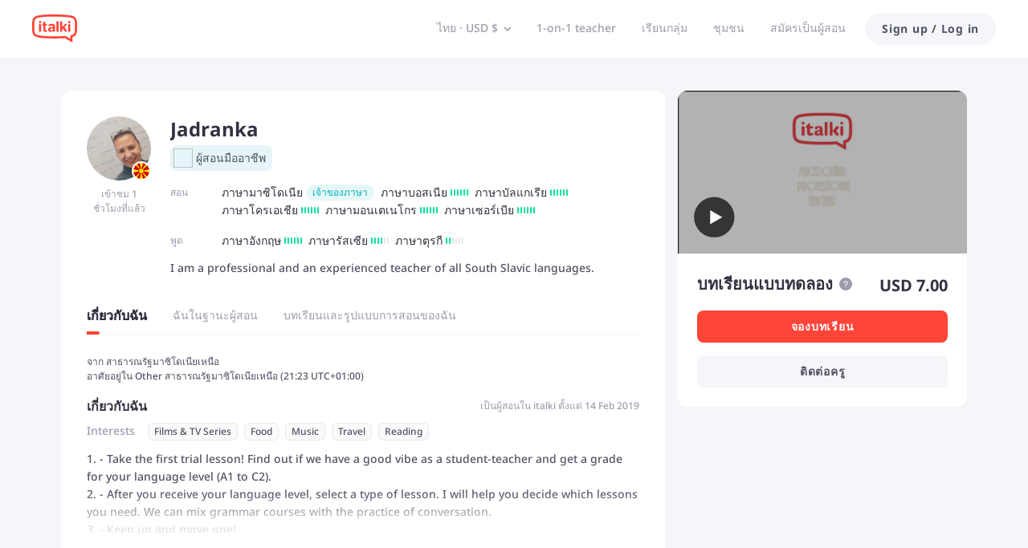

--- FILE ---
content_type: text/javascript
request_url: https://scdn.italki.com/ng/_next/static/chunks/60709.45d63df3789bd93a.js
body_size: 3973
content:
"use strict";(self.webpackChunk_N_E=self.webpackChunk_N_E||[]).push([[60709],{91579:function(e,a,n){var i=n(52322),t=n(2784),o=n(18950),s=n(34160),l=n(82192),c=n(7390),r=n(59165),d=n(19450),u=n(13751),m=n(65945),p=n(44462),f=n(59356),h=n(64748),g=n(34205),y=n(17261);a.Z=e=>{let{isMobile:a,isCampaign:n,isAffiliate:v,unread:k,closeMenu:x,logout:_,t:C,isInGCStudentWhiteList:Z,onboarding:b,proMemberInfo:P}=e,S=(0,r.Z)(),{state:N}=t.useContext(s.ZP),{checkFeature:O}=(0,g.hz)(),I=t.useRef(null),w=(0,u.Z)(!1),{showPro:T,isPro:M,inPaymentWhiteList:E}=(0,p.Z)(P),j=(0,f.Z)(P),A=O(h.h.PLUS_PUBLIC_01012025)||E,L=(0,d.ZP)({page:"PLUS"}),R=(0,d.ZP)({page:"QUIZ"}),G=!1;b&&N.user&&N.language_list&&(G=(0,m.Z)(b,N.user));let U=t.useMemo(()=>{var e,i,t,s,l;let r=[],u=!A&&T||A&&[4,5].indexOf(j)>-1?[{item:M?"italki‘s PRO Equity":"Try italki Pro",code:M?"PRO002":"PRO006",link:L,icon:c.Z.Plus,onClick:()=>{x(),!A&&T&&o.Z.track("interact_italkiplus_trial_button",{button_location:"dashboard_right_sidebar",action:"learn_more"})},mobile:!0}]:[],m=A&&[1,3].indexOf(j)>-1?[{item:1===j?"Start 30-Day Free Trial":"Upgrade now",code:1===j?"PRO125":"PRO001",icon:c.Z.Plus,onClick:()=>{var e;x(),o.Z.track("interact_italkiplus_subscription_button",{button_location:"dashboard_right_sidebar",action:"subscribe_plus"}),null==I||null===(e=I.current)||void 0===e||e.open()},mobile:!0}]:[],p=[{item:"Find a Teacher",code:"CO56",link:(0,d.ZP)({page:"DEFAULT_TEACHERS"}),icon:c.Z.FindIcon,onClick:x,mobile:!0,"data-cy":"m-nav_findteacher"},{item:"Group Class",code:"GC106",link:(0,d.ZP)({page:"GROUP_CLASS_LANG",params:{lang:S}}),icon:c.Z.GroupClassIcon,onClick:(l="group_class",()=>{o.Z.track("click_navi_buttons",{entrance_name:l}),x()}),mobile:!0,"data-cy":""},...u,...m,{item:"Community",code:"M0114",link:(0,d.ZP)({page:"COMMUNITY_FOR_YOU"}),icon:c.Z.CommunityIcon,onClick:x,mobile:!0,external:!0,"data-cy":"m-nav_community"}],f=[{item:"Messages",code:"NV4",link:(0,d.ZP)({page:"MESSAGES"}),icon:c.Z.MessageIcon,onClick:x,mobile:!0,badge:!0,badgeCount:k,"data-cy":"m-nav_messages"},{item:"My Lessons",code:"NV5",link:(0,d.ZP)({page:"LESSONS"}),icon:c.Z.MyLessonsIcon,onClick:x,"data-cy":"nav_mylessons"},{item:"My Teachers",code:"NV6",link:(0,d.ZP)({page:"CONTACTS_FAVORITED_TEACHER"}),icon:c.Z.MyTeachersIcon,onClick:x,"data-cy":"nav_myteachers"},{item:"My Tests",code:"ILA008",link:(0,d.ZP)({page:"LANGUAGE_ASSESSMENT_MY_TEST"}),icon:c.Z.Test2Icon,onClick:x,"data-cy":"nav_mytests"},{item:"My Quizzes",code:"QP052",link:R,icon:c.Z.Test,onClick:x,"data-cy":"nav_myquizzes"},{item:"My Wallet",code:"NV7",link:(0,d.ZP)({page:"STUDENT_WALLET"}),icon:c.Z.BalanceIcon,onClick:x,"data-cy":"nav_mywallets"},{item:"Calendar",code:"CO9",link:(0,d.ZP)({page:"CALENDAR"}),icon:c.Z.CalendarIcon,onClick:x,"data-cy":"nav_calendar"},{item:"Profile",code:"NV8",link:(0,d.ZP)({page:"USER",params:{id:(null===(i=N.user)||void 0===i?void 0:null===(e=i.user_id)||void 0===e?void 0:e.toString())||""}}),icon:c.Z.ProfileIcon,onClick:x,badge:G,"data-cy":"nav_profile"},{item:"Settings",code:"NV10",link:(0,d.ZP)({page:"SETTINGS_ACCOUNT"}),icon:c.Z.SettingIcon,onClick:F,"data-cy":"nav_settings"},{item:"Support",code:"NV11",link:(0,d.ZP)({page:"SSO"}),icon:c.Z.SupportIcon,onClick:x,"data-cy":"nav_support"},{item:"Refer a friend",code:"NV9",link:(0,d.ZP)({page:"REFERRAL"}),icon:c.Z.RefferAFriendIcon,onClick:x,"data-cy":"nav_referfriend"},{item:"Switch to Teacher Mode",code:"M0050",icon:c.Z.SwitchIcon,link:(0,d.ZP)({teacherSite:!0,page:"ALLOW_EMPTY"}),onClick:x},{item:"Log out",code:"NV12",icon:c.Z.LogoutIcon,onClick:D,"data-cy":"nav_logout"}],h=[{item:"Dashboard",code:"M0073",link:(0,d.ZP)({page:"AFFILIATES_DASHBOARD"}),icon:c.Z.DashboardIcon,onClick:x,"data-cy":""},{item:"Payment",code:"ST35",link:(0,d.ZP)({page:"AFFILIATES_PAYMENT"}),icon:c.Z.BalanceIcon,onClick:x,"data-cy":""},{item:"Support",code:"NV11",link:(0,d.ZP)({page:"SSO"}),icon:c.Z.SupportIcon,onClick:x,"data-cy":"nav_support"},{item:"Log out",code:"NV12",icon:c.Z.LogoutIcon,onClick:D,"data-cy":"nav_logout"}];if(v)return h;if(r=n?f:p.concat(f),a||(r=r.filter(e=>"Find a Teacher"!==e.item&&"Community"!==e.item&&"Messages"!==e.item&&"Group Class"!==e.item)),(null===(t=N.user)||void 0===t?void 0:t.is_pro)||(null===(s=N.user)||void 0===s?void 0:s.is_tutor)||(r=r.filter(e=>"Switch to Teacher Mode"!==e.item)),Z||(r=r.filter(e=>"Group Class"!==e.item)),w){let e=r.findIndex(e=>e.link===(0,d.ZP)({page:"REFERRAL"}));r.splice(e,0,{item:"Redeem",code:"FN122",link:(0,d.ZP)({page:"STUDENT_WALLET"}),icon:c.Z.RefferAFriendIcon,onClick:x,"data-cy":"nav_redeem_code"})}return r},[N,w,G,L]);function D(){_(),x()}function F(){x(),o.Z.track("click_user_account_settings_button")}return(0,i.jsxs)(i.Fragment,{children:[(0,i.jsx)(l.Z,{list:U,t:C}),(0,i.jsx)(y.Z,{isMobile:!0,ref:I})]})}},60709:function(e,a,n){n.r(a);var i=n(52322),t=n(2784),o=n(68344),s=n(12524),l=n.n(s),c=n(87014),r=n(47346),d=n(24706),u=n(85595),m=n(80222),p=n(34160),f=n(91579),h=n(5632),g=n(64609),y=n(49889),v=n(18950),k=n(25237),x=n.n(k),_=n(59165),C=n(19450),Z=n(94532);let b=x()(()=>n.e(88585).then(n.bind(n,88585)),{loadableGenerated:{webpack:()=>[88585]}}),P=x()(()=>n.e(2631).then(n.bind(n,2631)),{loadableGenerated:{webpack:()=>[2631]}}),S=x()(()=>Promise.all([n.e(24377),n.e(39821)]).then(n.bind(n,39821)),{loadableGenerated:{webpack:()=>[39821]}}),N=t.memo(e=>{let{onMouseEnter:a,onMouseLeave:n,src:t,userId:o,nickname:s}=e;return(0,i.jsx)(r.qE,{size:40,src:t,"data-cy":"nav_avatr",className:"cursor-pointer",onMouseEnter:a,onMouseLeave:n,userId:o,nickname:s,thumbnail:!0})},(e,a)=>e.src!==a.src);a.default=function(e){var a,n,s,k,x,O,I;let{darkMode:w,isMobile:T,isSticky:M,isCampaign:E,position:j,logout:A,isInGCStudentWhiteList:L,onboarding:R,proMemberInfo:G}=e,U=(0,_.Z)(),D=(0,o.parseCookies)(),{state:F}=t.useContext(p.ZP),[V,H]=t.useState(!1),[z,B]=t.useState(eo()),[Y,$]=t.useState(!1),{showLogin:q}=(0,g.aC)(),W=t.useRef({delayTimer:0}),{t:Q,i18n:J}=(0,c.$)(),K=(0,h.useRouter)(),{isLoading:X,unreadCount:ee,totalActions:ea,unreadMessages:en,unreadNotifications:ei}=(0,y.Z)();t.useEffect(()=>{B(eo())},[null===(a=F.user)||void 0===a?void 0:a.currency,F.currency]);let et=t.useMemo(()=>{let e=K.asPath,a="";return/^\/(teachers)([^\w]|$)/.test(e)?a="teachers":/^\/(community)([^\w]|$)/.test(e)?a="community":/^\/(messages|message\/conversation)([^\w]|$)/.test(e)?a="message":/^\/(signin)([^\w]|$)/.test(e)?a="signin":/^\/(signup)([^\w]|$)/.test(e)?a="signup":(/^\/(group-class)([^\w]|$)/.test(e)||/^\/(group-course)([^\w]|$)/.test(e))&&(a="group-class"),a},[K.asPath]);function eo(){var e;let a=((null===(e=F.user)||void 0===e?void 0:e.currency)||F.currency||D["kp.currency"]||"USD").toUpperCase(),n=F.allCurrencyData[a];return(null==n?void 0:n.currency_id)+" "+(null==n?void 0:n.symbol)}function es(e){if(window.sessionStorage.setItem("kp.clickSignupOrLoginButt","1"),window.location.pathname.indexOf("/signup")>-1){if("signin"===e){let e=(0,C.ZP)({page:"SIGNIN"});K.push(e)}}else if(window.location.pathname.indexOf("/signin")>-1){if("signup"===e){let e=(0,C.ZP)({page:"SIGNUP"});K.push(e)}}else j?q(e,!0,{position:j}):q(e)}function el(){eu(),H(!1)}function ec(){ed(!0,0)}function er(){ed(!1,.1)}function ed(e,a){let n=1e3*a;eu(),n?W.current.delayTimer=window.setTimeout(()=>{eu(),H(e),eu()},n):(eu(),H(e))}function eu(){W.current.delayTimer&&(clearTimeout(W.current.delayTimer),W.current.delayTimer=null)}function em(){return!/^\/learningplan\/create/.test(K.pathname)}let ep=K.query.hl,ef=(null==ep?void 0:ep.length)>0&&"en"!=ep?"?hl=".concat(ep):"",eh=(0,C.ZP)({page:"TEACHERS",params:{lang:"english"}}),eg=(0,C.ZP)({page:"GROUP_CLASS_LANG",params:{lang:U}}),ey=(0,C.ZP)({page:"COMMUNITY_FOR_YOU"}),ev=(0,C.ZP)({page:"DASHBOARD"}),ek=(0,C.ZP)({teacherSite:!0,page:"TEACH_APPLICATION"});return/^\/signin\/sso/.test(K.pathname)?null:(0,i.jsxs)(i.Fragment,{children:[(0,i.jsx)("div",{className:"language-currency-select cursor-pointer hidden p-2 mr-2 lg:inline-block",children:(0,i.jsx)(r.GI,{action:"click",offset:[0,0],popup:(0,i.jsxs)("div",{className:"bg-white px-6 py-8 shadow-popup rounded-3",children:[(0,i.jsxs)("div",{className:"mb-4",style:{width:"150px"},children:[(0,i.jsx)("div",{className:"h6 mb-2",style:{fontSize:"14px"},children:Q("MHP049","Site Language")}),(0,i.jsx)(b,{language:J.language,hideDropDown:Y})]}),(0,i.jsxs)("div",{style:{width:"150px"},children:[(0,i.jsx)("div",{className:"h6 mb-2",style:{fontSize:"14px"},children:Q("MHP050","Currency")}),(0,i.jsx)(P,{hideDropDown:Y,callback:()=>{$(!1)}})]})]}),popupVisible:Y,onPopupVisibleChange:e=>{e!==Y&&$(e)},children:(0,i.jsxs)("div",{className:"flex text-gray3 hover:text-gray1",children:[(0,i.jsxs)("span",{children:[null===(s=Z.PG.filter(e=>e.v===J.language))||void 0===s?void 0:null===(n=s[0])||void 0===n?void 0:n.name," ","\xb7 ",z]}),Y?(0,i.jsx)(u.default,{className:"fill-current"}):(0,i.jsx)(d.default,{className:"fill-current"})]})})}),-1===K.pathname.indexOf("/affiliates/what-is-affiliate")&&-1==K.pathname.indexOf("/affiliates/guidelines")&&-1===K.pathname.indexOf("/affiliates/agreement")&&em()&&!E&&(0,i.jsx)("a",{className:"hidden p-2 mr-4 md:inline-block",href:"".concat(eh).concat(ef),children:(0,i.jsx)("div",{className:l()("small-secondary text-gray3 hover:text-gray1"),"data-cy":"hp-menu-teachers",children:Q("URE160")})}),-1===K.pathname.indexOf("/affiliates/what-is-affiliate")&&-1==K.pathname.indexOf("/affiliates/guidelines")&&-1===K.pathname.indexOf("/affiliates/agreement")&&em()&&!E&&(0,i.jsx)("a",{className:"hidden p-2 mr-4 md:inline-block",href:"".concat(eg),children:(0,i.jsx)("div",{className:l()("small-secondary text-gray3 hover:text-gray1"),"data-cy":"",onClick:e=>{v.Z.track("click_navi_buttons",{entrance_name:"group_class"}),e.stopPropagation()},children:Q("GC106","Group Class")})}),F.user&&(0,i.jsxs)("div",{className:" flex items-center sm:hidden",children:[(K.pathname.indexOf("/affiliates/what-is-affiliate")>-1||K.pathname.indexOf("/affiliates/guidelines")>-1||K.pathname.indexOf("/affiliates/agreement")>-1)&&(0,i.jsx)("a",{className:" w-24",href:"/affiliates/dashboard",children:"Dashboard"}),(K.pathname.indexOf("/affiliates/what-is-affiliate")>-1||K.pathname.indexOf("/affiliates/guidelines")>-1||K.pathname.indexOf("/affiliates/agreement")>-1)&&(0,i.jsx)("a",{className:" w-24",href:"/affiliates/payment",children:"Payments"})]}),-1===K.pathname.indexOf("/affiliates/what-is-affiliate")&&-1===K.pathname.indexOf("/affiliates/guidelines")&&-1===K.pathname.indexOf("/affiliates/agreement")&&em()&&!E&&(0,i.jsx)("a",{className:"hidden p-2 mr-4 md:inline-block",href:"".concat(ey).concat(ef),children:(0,i.jsx)("div",{className:l()("small-secondary text-gray3 hover:text-gray1"),"data-cy":"hp-menu-community",children:Q("M0114","Community")})}),(0,i.jsx)("a",{className:"hidden p-2 mr-4 md:inline-block",href:"".concat(ek).concat(ef),children:(0,i.jsx)("div",{onClick:()=>v.Z.track("click_become_teacher",{location:"header"}),className:l()("small-secondary text-gray3 hover:text-gray1"),"data-cy":"hp-menu-application",children:Q("NV13")})}),!F.user&&(0,i.jsx)(r.zx,{onClick:()=>{window.sessionStorage.setItem("kp.clickSignupOrLoginButt","1"),localStorage.getItem("kp.llua")?es("signin"):es("signup")},shape:"round",className:"hidden lg:inline-block",children:Q("URE228")}),(0,i.jsx)("div",{className:"md:hidden",children:(0,i.jsx)(S,{isLogin:!!F.user,avatar_file_name:null===(k=F.user)||void 0===k?void 0:k.avatar_file_name,unreadCount:ee+ea,darkMode:M&&w,closeMenu:el,login:function(){es("signin")},signUp:function(){es("signup")},logout:A,isCampaign:E,isInGCStudentWhiteList:L,onboarding:R,proMemberInfo:G})}),(0,i.jsxs)("div",{className:l()("small-secondary hidden md:block",{"hover:text-gray2":!M,"text-white":M&&w,"text-gray1":"message"===et||M&&!w,"text-gray3":!M&&"message"!==et}),children:[!!F.user&&-1===K.pathname.indexOf("/affiliates/what-is-affiliate")&&-1===K.pathname.indexOf("/affiliates/guidelines")&&-1===K.pathname.indexOf("/affiliates/agreement")&&em()&&(0,i.jsx)(m.Z,{isLoading:X,totalActions:ea,unreadCount:ee,unreadMessages:en,unreadNotifications:ei}),!!F.user&&(0,i.jsx)("a",{className:"ml-6",href:"".concat(ev).concat(ef),children:(0,i.jsx)(r.GI,{destroyPopupOnHide:!0,popupPlacement:"bottomRight",getPopupContainer:()=>{var e;return null===(e=document)||void 0===e?void 0:e.querySelector("#header_container")},offset:[0,20],action:"hover",popupVisible:V,popup:(0,i.jsx)("div",{className:"bg-white py-3 shadow-popup rounded-1 overflow-y-auto",style:{maxHeight:"80vh",width:304,overscrollBehaviorY:"contain"},onMouseEnter:ec,onMouseLeave:er,children:(0,i.jsx)(f.Z,{isMobile:T,logout:A,t:Q,closeMenu:el,unread:0,onboarding:R,proMemberInfo:G})}),children:(0,i.jsx)(N,{src:null===(x=F.user)||void 0===x?void 0:x.avatar_file_name,userId:null===(O=F.user)||void 0===O?void 0:O.user_id,nickname:null===(I=F.user)||void 0===I?void 0:I.nickname,onMouseEnter:ec,onMouseLeave:er})})})]})]})}}}]);
//# sourceMappingURL=60709.45d63df3789bd93a.js.map

--- FILE ---
content_type: image/svg+xml
request_url: https://scdn.italki.com/orion/static/flags/ca.svg
body_size: -69
content:
<svg xmlns="http://www.w3.org/2000/svg" id="flag-icon-css-ca" viewBox="0 0 512 512">
  <path fill="#fff" d="M81.3 3h362.3v512H81.3z" transform="translate(-.2 -3)"/>
  <path fill="#d52b1e" d="M-99.8 3H81.3v512H-99.8zm543.4 0h181.1v512H443.6zM135.5 250.4l-14 4.8 65.4 57.5c5 14.8-1.7 19.1-6 26.9l71-9-1.8 71.5 14.8-.5-3.3-70.9 71.2 8.4c-4.4-9.3-8.3-14.2-4.3-29l65.4-54.5-11.4-4.1c-9.4-7.3 4-34.8 6-52.2 0 0-38.1 13.1-40.6 6.2L338 187l-34.6 38c-3.8 1-5.4-.6-6.3-3.8l16-79.7-25.4 14.3c-2.1.9-4.2 0-5.6-2.4l-24.5-49-25.2 50.9c-1.9 1.8-3.8 2-5.4.8l-24.2-13.6 14.5 79.2c-1.1 3-3.9 4-7.1 2.3l-33.3-37.8c-4.3 7-7.3 18.4-13 21-5.7 2.3-25-4.9-37.9-7.7 4.4 15.9 18.2 42.3 9.5 51z" transform="translate(-.2 -3)"/>
</svg>
